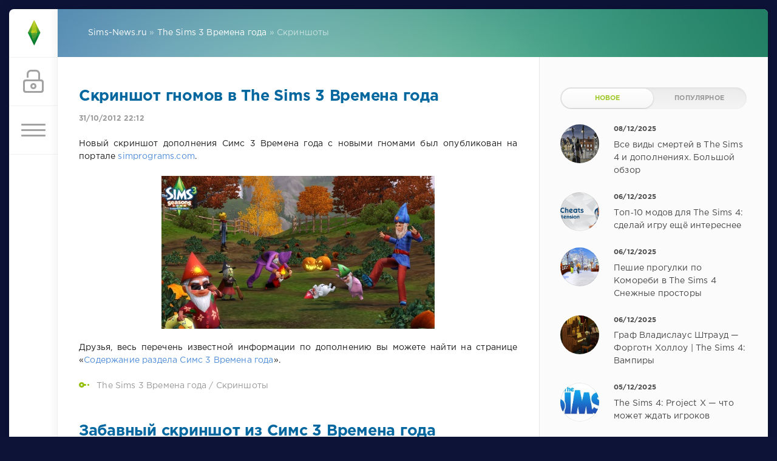

--- FILE ---
content_type: text/html; charset=utf-8
request_url: https://sims-news.ru/the-sims-3-seasons/skrinshoty-vremena-goda/
body_size: 13543
content:
<!DOCTYPE html>
<html lang="ru">
<head>
	<meta charset="utf-8">
<title>Скриншоты</title>
<meta name="description" content="Sims-News.Ru - Сайт про игры The Sims! Обзорные статьи, секреты игр Симс 4 и Симс 3,  дополнительные объекты к игре.">
<meta name="keywords" content="Новости мира Sims : коды для симс 3, объекты симс 3, sims 3, симс 3 сумерки, симс 3 вампиры, симс 3 мебель, симс 3 одежда, симс 3 новости, симс 4 коды,  игра симс 4 ,The Sims 4">
<meta name="generator" content="DataLife Engine (http://dle-news.ru)">
<link rel="search" type="application/opensearchdescription+xml" href="https://sims-news.ru/index.php?do=opensearch" title="Sims-News.Ru - Новости мира Симс 4, Симс 3, Симс 2, Симс!">
<link rel="canonical" href="https://sims-news.ru/the-sims-3-seasons/skrinshoty-vremena-goda/"><link rel="alternate" type="application/rss+xml" title="" href="https://sims-news.ru/the-sims-3-seasons/skrinshoty-vremena-goda/rss.xml">
<link href="/engine/classes/min/index.php?f=engine/editor/css/default.css&amp;v=27" rel="stylesheet" type="text/css">
<script src="/engine/classes/min/index.php?g=general&amp;v=27"></script>
<script src="/engine/classes/min/index.php?f=engine/classes/js/jqueryui.js,engine/classes/js/dle_js.js,engine/classes/highslide/highslide.js&amp;v=27" defer></script>
	<meta name="HandheldFriendly" content="true">
	<meta name="format-detection" content="telephone=no">
	<meta name="viewport" content="user-scalable=no, initial-scale=1.0, maximum-scale=1.0, width=device-width"> 
	<meta name="apple-mobile-web-app-capable" content="yes">
	<meta name="apple-mobile-web-app-status-bar-style" content="default">

	<link rel="shortcut icon" href="/templates/sims1/images/favicon.ico">
	<link rel="apple-touch-icon" href="/templates/sims1/images/touch-icon-iphone.png">
	<link rel="apple-touch-icon" sizes="76x76" href="/templates/sims1/images/touch-icon-ipad.png">
	<link rel="apple-touch-icon" sizes="120x120" href="/templates/sims1/images/touch-icon-iphone-retina.png">
	<link rel="apple-touch-icon" sizes="152x152" href="/templates/sims1/images/touch-icon-ipad-retina.png">
	
    
    <link rel="stylesheet" type="text/css" href="/engine/classes/min/index.php?f=/templates/sims1/css/styles.css,/templates/sims1/css/engine.css" />
    <meta name="yandex-verification" content="5dc3e4c98c7ea519" />
<link rel="preconnect" href="https://example.com">
    </head>
<body>
	<div class="page">
		<div class="wrp">
			<div class="body">
				<!-- Левая колонка -->
				<div id="body_left">
					<div class="body_left_in">
					<!-- Шапка -->
					<header id="header">
						<!-- Логотип -->
						<a class="logotype" href="/" title="Sims-News.ru">
				<span class="logo_icon"><img src="/templates/sims1/images/logo.png" class="icon1 icon1-logo"  alt="logo" /></span>
						</a>
						<!-- / Логотип -->
						<div class="loginpane">
	
	
	<a href="#" id="loginbtn" class="h_btn login">
		<svg class="icon n_ico icon-login"><use xlink:href="#icon-login"></use></svg>
		<svg class="icon m_ico icon-login_m"><use xlink:href="#icon-login_m"></use></svg>
		<span class="title_hide">Войти</span>
		<span class="icon_close">
			<i class="mt_1"></i><i class="mt_2"></i>
		</span>
	</a>
	<div id="login_drop" class="head_drop">
		<div class="hd_pad">
			<form class="login_form" method="post">
				<div class="soc_links">
					<a href="https://oauth.vk.com/authorize?client_id=7170067&amp;redirect_uri=https%3A%2F%2Fsims-news.ru%2Findex.php%3Fdo%3Dauth-social%26provider%3Dvk&amp;scope=offline%2Cemail&amp;state=0652ce8a51ca5deb2d83322a29912017&amp;response_type=code&amp;v=5.90" target="_blank" class="soc_vk">
						<svg class="icon icon-vk"><use xlink:href="#icon-vk"/></svg>
					</a>
					<a href="https://oauth.yandex.ru/authorize?client_id=a14125bb2c3e4ab6be9b0355506c2966&amp;redirect_uri=https%3A%2F%2Fsims-news.ru%2Findex.php%3Fdo%3Dauth-social%26provider%3Dyandex&amp;state=0652ce8a51ca5deb2d83322a29912017&amp;response_type=code" target="_blank" class="soc_ya">
						<svg class="icon icon-ya"><use xlink:href="#icon-ya"/></svg>
					</a>
					<a href="https://www.facebook.com/dialog/oauth?client_id=1834482636839298&amp;redirect_uri=https%3A%2F%2Fsims-news.ru%2Findex.php%3Fdo%3Dauth-social%26provider%3Dfc&amp;scope=public_profile%2Cemail&amp;display=popup&amp;state=0652ce8a51ca5deb2d83322a29912017&amp;response_type=code" target="_blank" class="soc_fb">
						<svg class="icon icon-fb"><use xlink:href="#icon-fb"/></svg>
					</a>
					<a href="https://accounts.google.com/o/oauth2/auth?client_id=&amp;redirect_uri=https%3A%2F%2Fsims-news.ru%2Findex.php%3Fdo%3Dauth-social%26provider%3Dgoogle&amp;scope=https%3A%2F%2Fwww.googleapis.com%2Fauth%2Fuserinfo.email+https%3A%2F%2Fwww.googleapis.com%2Fauth%2Fuserinfo.profile&amp;state=0652ce8a51ca5deb2d83322a29912017&amp;response_type=code" target="_blank" class="soc_gp">
						<svg class="icon icon-gp"><use xlink:href="#icon-gp"/></svg>
					</a>
					<a href="https://connect.ok.ru/oauth/authorize?client_id=1150772480&amp;redirect_uri=https%3A%2F%2Fsims-news.ru%2Findex.php%3Fdo%3Dauth-social%26provider%3Dod&amp;scope=VALUABLE_ACCESS%3BGET_EMAIL&amp;state=0652ce8a51ca5deb2d83322a29912017&amp;response_type=code" target="_blank" class="soc_od">
						<svg class="icon icon-od"><use xlink:href="#icon-od"/></svg>
					</a>
					<a href="https://connect.mail.ru/oauth/authorize?client_id=736702&amp;redirect_uri=https%3A%2F%2Fsims-news.ru%2Findex.php%3Fdo%3Dauth-social%26provider%3Dmailru&amp;state=0652ce8a51ca5deb2d83322a29912017&amp;response_type=code" target="_blank" class="soc_mail">
						<svg class="icon icon-mail"><use xlink:href="#icon-mail"/></svg>
					</a>
				</div>
				<ul>
					<li class="form-group">
						<label for="login_name">E-Mail:</label>
						<input placeholder="E-Mail:" type="text" name="login_name" id="login_name" class="wide">
					</li>
					<li class="form-group">
						<label for="login_password">Пароль</label>
						<input placeholder="Пароль" type="password" name="login_password" id="login_password" class="wide">
					</li>
					<li>
						<button class="btn" onclick="submit();" type="submit" title="Войти">
							<b>Войти</b>
						</button>
					</li>
				</ul>
				<input name="login" type="hidden" id="login" value="submit">
				<div class="login_form__foot">
					<a class="right" href="https://sims-news.ru/index.php?do=register"><b>Регистрация</b></a>
					<a href="https://sims-news.ru/index.php?do=lostpassword">Забыли пароль?</a>
				</div>
			</form>
		</div>
	</div>
	
</div>
						<!-- Кнопка вызова меню -->
						<button class="h_btn" id="menubtn">
							<span class="menu_toggle">
								<i class="mt_1"></i><i class="mt_2"></i><i class="mt_3"></i>
							</span>
						</button>
						<!-- / Кнопка вызова меню -->
						
					</header>
					<!-- / Шапка -->
					</div>
					<!-- Кнопка "Наверх" -->
					<a href="/" id="upper"><svg class="icon icon-up"><use xlink:href="#icon-up"></use></svg></a>
					<!-- / Кнопка "Наверх" -->
					<div id="menu">
					<div class="greenmenu">
	<!-- Поиск -->
	<form id="q_search" method="post">
		<div class="q_search">
			<input id="story" name="story" placeholder="Поиск по сайту..." type="search">
			<button class="q_search_btn" type="submit" title="Найти"><svg class="icon icon-search"><use xlink:href="#icon-search"></use></svg><span class="title_hide">Найти</span></button>
		</div>
		<input type="hidden" name="do" value="search">
		<input type="hidden" name="subaction" value="search">
	</form>
	<!-- / Поиск -->
	<!-- МЕНЮ -->
                        <nav class="menu">
<a href="/news-the-sims-4/">Новости The Sims 4</a>
<a href="/the-sims-4/">Обзоры The Sims 4</a>
<a href="/the-sims-3/">Обзоры The Sims 3</a>
<a href="/the-sims-2/">Обзоры The Sims 2</a>
<a href="/the-sims-1/">Обзоры The Sims 1</a>                          
<a href="https://sims-news.ru/the-sims-4/2333-sims-4-kody.html">КОДЫ для The Sims 4</a>
<a href="https://sims-news.ru/55-rabochie-kody-dlya-sims-3.html">КОДЫ для The Sims 3</a>
<a href="https://sims-news.ru/downloads.html">ДОПЫ для The Sims 4</a>
<a rel="nofollow" href="https://forum.sims-news.ru/" target="_blank">ФОРУМ</a>

	</nav>
                        <!-- / МЕНЮ -->
</div>
					</div>
				</div>
				<!-- / Левая колонка -->
				<div class="body_right">
					
					
				
					<div id="breadcrumbs">
						<div class="speedbar"><div class="over"><span id="dle-speedbar" itemscope itemtype="https://schema.org/BreadcrumbList"><span itemprop="itemListElement" itemscope itemtype="https://schema.org/ListItem"><meta itemprop="position" content="1"><a href="https://sims-news.ru/" itemprop="item"><span itemprop="name">Sims-News.ru</span></a></span> &raquo; <span itemprop="itemListElement" itemscope itemtype="https://schema.org/ListItem"><meta itemprop="position" content="2"><a href="https://sims-news.ru/the-sims-3-seasons/" itemprop="item"><span itemprop="name">The Sims 3 Времена года</span></a></span> &raquo; Скриншоты</span></div></div>
               
					</div>
					
                    
		
					<div id="mainside" class="structure">
						<div class="str_left">
                            	
                            
							
						
						
							
							<section id="content">
							<div id='dle-content'><article class="block story shortstory">
	
	<h2 class="title"><a href="https://sims-news.ru/the-sims-3-seasons/skrinshoty-vremena-goda/2158-skrinshot-gnomov-v-the-sims-3-vremena-goda.html">Скриншот гномов в The Sims 3 Времена года</a></h2>
	<div class="story_top">
		
		<time class="date grey" datetime="2012-10-31"><a href="https://sims-news.ru/2012/10/31/" >31/10/2012 22:12</a></time>
	</div>
	<div class="text">
		Новый скриншот дополнения Симс 3 Времена года с новыми гномами был  опубликован на  портале <!--dle_leech_begin--><a href="https://sims-news.ru/index.php?do=go&amp;url=aHR0cDovL3d3dy5zaW1wcm9ncmFtcy5jb20v" target="_blank">simprograms.com</a><!--dle_leech_end-->.<br><br><div style="text-align:center;"><!--TBegin:https://sims-news.ru/uploads/posts/2012-10/1351706998_ts3_seasons_pumpkingnomes.jpg|--><a href="https://sims-news.ru/uploads/posts/2012-10/1351706998_ts3_seasons_pumpkingnomes.jpg" class="highslide" target="_blank"><img src="/uploads/posts/2012-10/thumbs/1351706998_ts3_seasons_pumpkingnomes.jpg" style="max-width:100%;" alt=""></a><!--TEnd--></div><br>Друзья, весь перечень известной информации  по  дополнению вы можете найти на странице «<a href="https://sims-news.ru/seasons.html">Содержание раздела Симс 3 Времена года</a>».
		
	</div>
	<div class="category grey">
		<svg class="icon icon-cat"><use xlink:href="#icon-cat"></use></svg>
		<a href="https://sims-news.ru/the-sims-3-seasons/">The Sims 3 Времена года</a> / <a href="https://sims-news.ru/the-sims-3-seasons/skrinshoty-vremena-goda/">Скриншоты</a>
	</div>
	
</article><article class="block story shortstory">
	
	<h2 class="title"><a href="https://sims-news.ru/the-sims-3-seasons/skrinshoty-vremena-goda/2155-zabavnyy-skrinshot-iz-sims-3-vremena-goda.html">Забавный скриншот из Симс 3 Времена года</a></h2>
	<div class="story_top">
		
		<time class="date grey" datetime="2012-10-30"><a href="https://sims-news.ru/2012/10/30/" >30/10/2012 18:19</a></time>
	</div>
	<div class="text">
		На оф. форуме <!--dle_leech_begin--><a href="https://sims-news.ru/index.php?do=go&amp;url=aHR0cDovL2ZvcnVtLnRoZXNpbXMzLmNvbS9qZm9ydW0vcG9zdHMvbGlzdC8wLzYwNDIwOC5wYWdl" target="_blank">forum.thesims3.com</a><!--dle_leech_end--> SimGuruHydra выложила довольно забавный скриншот из дополнения «<a href="https://sims-news.ru/the-sims-3-seasons/2067-the-sims-3-vremena-goda.html">Симс 3 Времена года</a>».<br><br><div style="text-align:center;"><!--TBegin:https://sims-news.ru/uploads/posts/2012-10/1351606713_skrin-hot-dogi.jpg|--><a href="https://sims-news.ru/uploads/posts/2012-10/1351606713_skrin-hot-dogi.jpg" class="highslide" target="_blank"><img src="/uploads/posts/2012-10/thumbs/1351606713_skrin-hot-dogi.jpg" style="max-width:100%;" alt=""></a><!--TEnd--></div><br><br>Друзья, напоминаем, что    найти и  прочитать всю известную  информацию  о дополнении вы можете на странице  «<a href="https://sims-news.ru/seasons.html">Содержание раздела Симс 3 Времена года</a>».
		
	</div>
	<div class="category grey">
		<svg class="icon icon-cat"><use xlink:href="#icon-cat"></use></svg>
		<a href="https://sims-news.ru/the-sims-3-seasons/">The Sims 3 Времена года</a>  / <a href="https://sims-news.ru/the-sims-3-seasons/skrinshoty-vremena-goda/">Скриншоты</a>
	</div>
	
</article><article class="block story shortstory">
	
	<h2 class="title"><a href="https://sims-news.ru/the-sims-3-seasons/skrinshoty-vremena-goda/2144-ikonka-dopolneniya-sims-3-vremena-goda.html">Иконка дополнения Симс 3 Времена года</a></h2>
	<div class="story_top">
		
		<time class="date grey" datetime="2012-10-24"><a href="https://sims-news.ru/2012/10/24/" >24/10/2012 19:38</a></time>
	</div>
	<div class="text">
		Ура! Стало известно изображение иконки дополнения Симс 3 Времена года. <br><br><div style="text-align:center;"><!--dle_image_begin:https://sims-news.ru/uploads/posts/2012-10/1351092855_ikonka-sims-3-vremena-goda.png|--><img src="/uploads/posts/2012-10/1351092855_ikonka-sims-3-vremena-goda.png" style="max-width:100%;" alt="Иконка дополнения Симс 3 Времена года"><!--dle_image_end--></div><br>Друзья, напоминаем, что    найти и  прочитать всю известную  информацию  о дополнении вы можете на странице  «<a href="https://sims-news.ru/seasons.html">Содержание раздела Симс 3 Времена года</a>».
		
	</div>
	<div class="category grey">
		<svg class="icon icon-cat"><use xlink:href="#icon-cat"></use></svg>
		<a href="https://sims-news.ru/the-sims-3-seasons/">The Sims 3 Времена года</a>   / <a href="https://sims-news.ru/the-sims-3-seasons/skrinshoty-vremena-goda/">Скриншоты</a>
	</div>
	
</article><article class="block story shortstory">
	
	<h2 class="title"><a href="https://sims-news.ru/the-sims-3-seasons/skrinshoty-vremena-goda/2135-skrinshoty-prishelcev-v-sims-3-vremena-goda.html">Скриншоты пришельцев в Симс 3 Времена года</a></h2>
	<div class="story_top">
		
		<time class="date grey" datetime="2012-10-22"><a href="https://sims-news.ru/2012/10/22/" >22/10/2012 18:24</a></time>
	</div>
	<div class="text">
		Друзья, как известно дополнение Симс 3 Времена года  включает и наличие инопланетян,  представляем  вашему вниманию 3 скриншота пришельцев, которые  получил  сайт <!--dle_leech_begin--><a href="https://sims-news.ru/index.php?do=go&amp;url=aHR0cDovL3d3dy5zaW13YXkubmV0L2l0ZW0vbmV1ZS1leGtsdXNpdmUtYWxpZW4tYmlsZGVy" target="_blank">Simway</a><!--dle_leech_end--> от ЕА.  Приятного просмотра!<br><br><div style="text-align:center;"><!--TBegin:https://sims-news.ru/uploads/posts/2012-10/1350916008_inoplanetyane-1.jpg|--><a href="https://sims-news.ru/uploads/posts/2012-10/1350916008_inoplanetyane-1.jpg" class="highslide" target="_blank"><img src="/uploads/posts/2012-10/thumbs/1350916008_inoplanetyane-1.jpg" style="max-width:100%;" alt=""></a><!--TEnd--></div>
		
	</div>
	<div class="category grey">
		<svg class="icon icon-cat"><use xlink:href="#icon-cat"></use></svg>
		<a href="https://sims-news.ru/the-sims-3-seasons/">The Sims 3 Времена года</a>    / <a href="https://sims-news.ru/the-sims-3-seasons/skrinshoty-vremena-goda/">Скриншоты</a>
	</div>
	
</article></div>
							</section>
							
						</div>
                          <!-- правая колонка -->
						<aside class="str_right" id="rightside">
    	<!-- Баннер 300X500 -->
	<div class="block">
		<div class="banner">
	
		</div>
	</div>
	<!-- / Баннер 300X500 -->

	<!-- Популярные, похожие, обсуждаемые -->
	<div class="block">
		<ul class="block_tabs">
			
			<li class="active">
				<a title="Новое" href="#news_top" aria-controls="news_top" data-toggle="tab">
					Новое
				</a>
			</li>
			
			<li>
				<a title="Популярное" href="#news_coms" aria-controls="news_coms" data-toggle="tab">
					Популярное
				</a>
			</li>
			
		</ul>
		<div class="tab-content">
			
			<div class="tab-pane active" id="news_top"><div class="story_line">
	<a href="https://sims-news.ru/the-sims-4/3628-vidy-smertey-v-the-sims-4.html" title="Все виды смертей в  The Sims 4 и дополнениях. Большой обзор">
		<i class="image cover" style="background-image: url(https://sims-news.ru/uploads/posts/2025-12/thumbs/1765213062_12_02.jpeg)"></i>
		<div>
			<b class="date"><time datetime="2025-12-08">08/12/2025</time></b>
			<span class="title">Все виды смертей в  The Sims 4 и дополнениях. Большой обзор</span>
		</div>
	</a>
</div><div class="story_line">
	<a href="https://sims-news.ru/the-sims-4/3983-top10-modov-dlja-the-sims-4-sdelaj-igru-esche-interesnee.html" title="Топ‑10 модов для The Sims 4: сделай игру ещё интереснее">
		<i class="image cover" style="background-image: url(https://sims-news.ru/uploads/posts/2025-12/thumbs/1765011073_1678861057_cheats-1.png)"></i>
		<div>
			<b class="date"><time datetime="2025-12-06">06/12/2025</time></b>
			<span class="title">Топ‑10 модов для The Sims 4: сделай игру ещё интереснее</span>
		</div>
	</a>
</div><div class="story_line">
	<a href="https://sims-news.ru/the-sims-4/3916-peshie-progulki-v-komorebi-v-the-sims-4-snezhnye-prostory.html" title="Пешие прогулки по Комореби в The Sims 4 Снежные просторы">
		<i class="image cover" style="background-image: url(https://sims-news.ru/uploads/posts/2021-01/thumbs/1609769407_5.jpg)"></i>
		<div>
			<b class="date"><time datetime="2025-12-06">06/12/2025</time></b>
			<span class="title">Пешие прогулки по Комореби в The Sims 4 Снежные просторы</span>
		</div>
	</a>
</div><div class="story_line">
	<a href="https://sims-news.ru/the-sims-4/3957-graf-vladislaus-shtraud.html" title="Граф Владислаус Штрауд — Форготн Холлоу | The Sims 4: Вампиры">
		<i class="image cover" style="background-image: url(https://sims-news.ru/uploads/posts/2023-02/thumbs/1676026504_10_02_2023_9-43-40.jpg)"></i>
		<div>
			<b class="date"><time datetime="2025-12-06">06/12/2025</time></b>
			<span class="title">Граф Владислаус Штрауд — Форготн Холлоу | The Sims 4: Вампиры</span>
		</div>
	</a>
</div><div class="story_line">
	<a href="https://sims-news.ru/informaciya/3981-the-sims-4-project-x-chto-mozhet-zhdat-igrokov.html" title="The Sims 4: Project X — что может ждать игроков">
		<i class="image cover" style="background-image: url(https://sims-news.ru/uploads/posts/2020-04/thumbs/1586513971_1374947008_logotip-sims-4.jpg)"></i>
		<div>
			<b class="date"><time datetime="2025-12-05">05/12/2025</time></b>
			<span class="title">The Sims 4: Project X — что может ждать игроков</span>
		</div>
	</a>
</div><div class="story_line">
	<a href="https://sims-news.ru/the-sims-4/3990-the-sims-4-volshebstvo-prirody-mir-fej-i-magii.html" title="The Sims 4: Волшебство природы — мир фей и природы">
		<i class="image cover" style="background-image: url(https://sims-news.ru/uploads/posts/2025-12/thumbs/1765039479_1.jpg)"></i>
		<div>
			<b class="date"><time datetime="2025-12-06">06/12/2025</time></b>
			<span class="title">The Sims 4: Волшебство природы — мир фей и природы</span>
		</div>
	</a>
</div><div class="story_line">
	<a href="https://sims-news.ru/the-sims-4/3994-the-sims-4-strely-kupidona-dopolnenie-romantika-i-svidanija.html" title="The Sims 4: Стрелы Купидона — дополнение, романтика и свидания">
		<i class="image cover" style="background-image: url(https://sims-news.ru/uploads/posts/2025-12/thumbs/1765301215_kupidon.jpg)"></i>
		<div>
			<b class="date"><time datetime="2025-12-10">10/12/2025</time></b>
			<span class="title">The Sims 4: Стрелы Купидона — дополнение, романтика и свидания</span>
		</div>
	</a>
</div><div class="story_line">
	<a href="https://sims-news.ru/the-sims-4/3995-10-smertej-v-the-sims-4-samye-strannye-smeshnye-i-shokirujuschie.html" title="Популярные  10 смертей в The Sims 4 — самые странные, смешные и шокирующие">
		<i class="image cover" style="background-image: url(https://sims-news.ru/uploads/posts/2025-12/thumbs/1765282823_13_02_2023_3-42-37.jpeg)"></i>
		<div>
			<b class="date"><time datetime="2025-12-12">12/12/2025</time></b>
			<span class="title">Популярные  10 смертей в The Sims 4 — самые странные, смешные и шокирующие</span>
		</div>
	</a>
</div><div class="story_line">
	<a href="https://sims-news.ru/the-sims-4/4012-strahi-v-the-sims-4-prichiny-vlijanie-i-kak-izbavitsja.html" title="Страхи в The Sims 4: причины, влияние и как избавиться">
		<i class="image cover" style="background-image: url(https://sims-news.ru/uploads/posts/2025-12/thumbs/1765880830_12_02_2023_21-44-14.jpg)"></i>
		<div>
			<b class="date"><time datetime="2025-12-16">16/12/2025</time></b>
			<span class="title">Страхи в The Sims 4: причины, влияние и как избавиться</span>
		</div>
	</a>
</div><div class="story_line">
	<a href="https://sims-news.ru/the-sims-4/3912-navyk-katanija-na-snouborde-v-the-sims-4-snezhnye-prostory.html" title="Навык катания на сноуборде в The Sims 4 Снежные просторы">
		<i class="image cover" style="background-image: url(https://sims-news.ru/uploads/posts/2021-01/thumbs/1609769172_7.jpg)"></i>
		<div>
			<b class="date"><time datetime="2025-12-05">05/12/2025</time></b>
			<span class="title">Навык катания на сноуборде в The Sims 4 Снежные просторы</span>
		</div>
	</a>
</div><div class="story_line">
	<a href="https://sims-news.ru/obnovleniya-igry-the-sims-4/3996-rassledovanie-problem-s-sohranenijami-itogi-i-plany-na-nachalo-2026-goda.html" title="Расследование проблем с сохранениями - итоги и планы на начало 2026 года">
		<i class="image cover" style="background-image: url(https://sims-news.ru/uploads/posts/2025-12/thumbs/1765360153_obnovlenie.jpg)"></i>
		<div>
			<b class="date"><time datetime="2025-12-10">10/12/2025</time></b>
			<span class="title">Расследование проблем с сохранениями - итоги и планы на начало 2026 года</span>
		</div>
	</a>
</div><div class="story_line">
	<a href="https://sims-news.ru/the-sims-4/3997-kody-dlja-dopolnenija-the-sims-4-navstrechu-prikljuchenijam.html" title="Коды для дополнения The Sims 4 Навстречу приключениям">
		<i class="image cover" style="background-image: url(https://sims-news.ru/uploads/posts/2025-12/thumbs/1765186161_snimok-jekrana-2025-12-08-v-12_26_50.png)"></i>
		<div>
			<b class="date"><time datetime="2025-12-14">14/12/2025</time></b>
			<span class="title">Коды для дополнения The Sims 4 Навстречу приключениям</span>
		</div>
	</a>
</div><div class="story_line">
	<a href="https://sims-news.ru/the-sims-4/3989-the-sims-4-navstrechu-prikljuchenijam-pogruzhaemsja-v-mir-prikljuchenij.html" title="The Sims 4: Навстречу приключениям — погружаемся в мир приключений">
		<i class="image cover" style="background-image: url(https://sims-news.ru/uploads/posts/2025-12/thumbs/1765186161_snimok-jekrana-2025-12-08-v-12_26_50.png)"></i>
		<div>
			<b class="date"><time datetime="2025-12-08">08/12/2025</time></b>
			<span class="title">The Sims 4: Навстречу приключениям — погружаемся в мир приключений</span>
		</div>
	</a>
</div><div class="story_line">
	<a href="https://sims-news.ru/the-sims-4/4003-obnovlenie-igry-the-sims-4-ot-2-dekabrja-2025-goda-versija-11201111030-pk-11201171030mac.html" title="Обновление игры The Sims 4 от 2 декабря 2025 года. Версия 1.120.111.1030 (ПК) / 1.120.117.1030(Mac)">
		<i class="image cover" style="background-image: url(https://sims-news.ru/uploads/posts/2020-04/thumbs/1586513971_1374947008_logotip-sims-4.jpg)"></i>
		<div>
			<b class="date"><time datetime="2025-12-02">02/12/2025</time></b>
			<span class="title">Обновление игры The Sims 4 от 2 декабря 2025 года. Версия 1.120.111.1030 (ПК) / 1.120.117.1030(Mac)</span>
		</div>
	</a>
</div></div>
			
			<div class="tab-pane" id="news_coms">
				<div class="story_line">
	<a href="https://sims-news.ru/the-sims-4/3628-vidy-smertey-v-the-sims-4.html" title="Все виды смертей в  The Sims 4 и дополнениях. Большой обзор">
		<i class="image cover" style="background-image: url(https://sims-news.ru/uploads/posts/2025-12/thumbs/1765213062_12_02.jpeg)"></i>
		<div>
			<b class="date"><time datetime="2025-12-08">08/12/2025</time></b>
			<span class="title">Все виды смертей в  The Sims 4 и дополнениях. Большой обзор</span>
		</div>
	</a>
</div><div class="story_line">
	<a href="https://sims-news.ru/the-sims-4/3932-ucheba-v-the-sims-4-starshaja-shkola.html" title="The Sims 4 Старшая школа. Учебный процесс, как стать отличником, профориентация, внеклассная деятельность, вечеринки и получение аттестата">
		<i class="image cover" style="background-image: url(https://sims-news.ru/uploads/posts/2023-02/thumbs/1675351142_01_02_2023_2-12-35.jpg)"></i>
		<div>
			<b class="date"><time datetime="2023-01-30">30/01/2023</time></b>
			<span class="title">The Sims 4 Старшая школа. Учебный процесс, как стать отличником, профориентация, внеклассная деятельность, вечеринки и получение аттестата</span>
		</div>
	</a>
</div><div class="story_line">
	<a href="https://sims-news.ru/the-sims-4/3961-upravlenie-semjami-v-the-sims-4.html" title="Управление семьями в The Sims 4. Разделение и объединение семей">
		<i class="image cover" style="background-image: url(https://sims-news.ru/uploads/posts/2023-02/1676162441_upravlnie-semmi-v-sims-4-14.jpg)"></i>
		<div>
			<b class="date"><time datetime="2023-02-15">15/02/2023</time></b>
			<span class="title">Управление семьями в The Sims 4. Разделение и объединение семей</span>
		</div>
	</a>
</div><div class="story_line">
	<a href="https://sims-news.ru/the-sims-4/3935-prilozhenie-trendi-v-the-sims-4-starshaja-shkola.html" title="Приложение ТРЕНДИ, модные образы и магазин  Чаепитие по-новому в The Sims 4 Старшая школа">
		<i class="image cover" style="background-image: url(https://sims-news.ru/uploads/posts/2023-02/thumbs/1675289702_27_01_2023_14-43-56.jpg)"></i>
		<div>
			<b class="date"><time datetime="2023-01-29">29/01/2023</time></b>
			<span class="title">Приложение ТРЕНДИ, модные образы и магазин  Чаепитие по-новому в The Sims 4 Старшая школа</span>
		</div>
	</a>
</div><div class="story_line">
	<a href="https://sims-news.ru/the-sims-4/3939-kopperdejl.html" title="Коппердейл в Симс 4 Старшая школа. Районы, жители и участки">
		<i class="image cover" style="background-image: url(https://sims-news.ru/uploads/posts/2023-01/thumbs/1675179546_28_01_2023_23-37-09.jpg)"></i>
		<div>
			<b class="date"><time datetime="2023-01-29">29/01/2023</time></b>
			<span class="title">Коппердейл в Симс 4 Старшая школа. Районы, жители и участки</span>
		</div>
	</a>
</div><div class="story_line">
	<a href="https://sims-news.ru/the-sims-4/3951-dopolnenie-the-sims-4-zhiznennyj-put-vyhodit-16-marta.html" title="Дополнение The Sims 4 Жизненный путь выходит 16 марта">
		<i class="image cover" style="background-image: url(https://sims-news.ru/uploads/posts/2023-02/1675517243_the-sims-4-zhiznennyj-put.jpg)"></i>
		<div>
			<b class="date"><time datetime="2023-02-03">03/02/2023</time></b>
			<span class="title">Дополнение The Sims 4 Жизненный путь выходит 16 марта</span>
		</div>
	</a>
</div><div class="story_line">
	<a href="https://sims-news.ru/the-sims-4/3978-obnovlenie-igry-the-sims-4-11152161030-pk-11152161230-mac.html" title="Обновление игры The Sims 4: 1.115.216.1030 (ПК) / 1.115.216.1230 (Mac)">
		<i class="image cover" style="background-image: url(https://sims-news.ru/uploads/posts/2020-04/thumbs/1586513971_1374947008_logotip-sims-4.jpg)"></i>
		<div>
			<b class="date"><time datetime="2025-05-28">28/05/2025</time></b>
			<span class="title">Обновление игры The Sims 4: 1.115.216.1030 (ПК) / 1.115.216.1230 (Mac)</span>
		</div>
	</a>
</div><div class="story_line">
	<a href="https://sims-news.ru/the-sims-4/4012-strahi-v-the-sims-4-prichiny-vlijanie-i-kak-izbavitsja.html" title="Страхи в The Sims 4: причины, влияние и как избавиться">
		<i class="image cover" style="background-image: url(https://sims-news.ru/uploads/posts/2025-12/thumbs/1765880830_12_02_2023_21-44-14.jpg)"></i>
		<div>
			<b class="date"><time datetime="2025-12-16">16/12/2025</time></b>
			<span class="title">Страхи в The Sims 4: причины, влияние и как избавиться</span>
		</div>
	</a>
</div><div class="story_line">
	<a href="https://sims-news.ru/the-sims-4/4003-obnovlenie-igry-the-sims-4-ot-2-dekabrja-2025-goda-versija-11201111030-pk-11201171030mac.html" title="Обновление игры The Sims 4 от 2 декабря 2025 года. Версия 1.120.111.1030 (ПК) / 1.120.117.1030(Mac)">
		<i class="image cover" style="background-image: url(https://sims-news.ru/uploads/posts/2020-04/thumbs/1586513971_1374947008_logotip-sims-4.jpg)"></i>
		<div>
			<b class="date"><time datetime="2025-12-02">02/12/2025</time></b>
			<span class="title">Обновление игры The Sims 4 от 2 декабря 2025 года. Версия 1.120.111.1030 (ПК) / 1.120.117.1030(Mac)</span>
		</div>
	</a>
</div><div class="story_line">
	<a href="https://sims-news.ru/the-sims-4/3997-kody-dlja-dopolnenija-the-sims-4-navstrechu-prikljuchenijam.html" title="Коды для дополнения The Sims 4 Навстречу приключениям">
		<i class="image cover" style="background-image: url(https://sims-news.ru/uploads/posts/2025-12/thumbs/1765186161_snimok-jekrana-2025-12-08-v-12_26_50.png)"></i>
		<div>
			<b class="date"><time datetime="2025-12-14">14/12/2025</time></b>
			<span class="title">Коды для дополнения The Sims 4 Навстречу приключениям</span>
		</div>
	</a>
</div><div class="story_line">
	<a href="https://sims-news.ru/the-sims-4/3995-10-smertej-v-the-sims-4-samye-strannye-smeshnye-i-shokirujuschie.html" title="Популярные  10 смертей в The Sims 4 — самые странные, смешные и шокирующие">
		<i class="image cover" style="background-image: url(https://sims-news.ru/uploads/posts/2025-12/thumbs/1765282823_13_02_2023_3-42-37.jpeg)"></i>
		<div>
			<b class="date"><time datetime="2025-12-12">12/12/2025</time></b>
			<span class="title">Популярные  10 смертей в The Sims 4 — самые странные, смешные и шокирующие</span>
		</div>
	</a>
</div><div class="story_line">
	<a href="https://sims-news.ru/obnovleniya-igry-the-sims-4/3996-rassledovanie-problem-s-sohranenijami-itogi-i-plany-na-nachalo-2026-goda.html" title="Расследование проблем с сохранениями - итоги и планы на начало 2026 года">
		<i class="image cover" style="background-image: url(https://sims-news.ru/uploads/posts/2025-12/thumbs/1765360153_obnovlenie.jpg)"></i>
		<div>
			<b class="date"><time datetime="2025-12-10">10/12/2025</time></b>
			<span class="title">Расследование проблем с сохранениями - итоги и планы на начало 2026 года</span>
		</div>
	</a>
</div><div class="story_line">
	<a href="https://sims-news.ru/the-sims-4/3912-navyk-katanija-na-snouborde-v-the-sims-4-snezhnye-prostory.html" title="Навык катания на сноуборде в The Sims 4 Снежные просторы">
		<i class="image cover" style="background-image: url(https://sims-news.ru/uploads/posts/2021-01/thumbs/1609769172_7.jpg)"></i>
		<div>
			<b class="date"><time datetime="2025-12-05">05/12/2025</time></b>
			<span class="title">Навык катания на сноуборде в The Sims 4 Снежные просторы</span>
		</div>
	</a>
</div><div class="story_line">
	<a href="https://sims-news.ru/the-sims-4/3916-peshie-progulki-v-komorebi-v-the-sims-4-snezhnye-prostory.html" title="Пешие прогулки по Комореби в The Sims 4 Снежные просторы">
		<i class="image cover" style="background-image: url(https://sims-news.ru/uploads/posts/2021-01/thumbs/1609769407_5.jpg)"></i>
		<div>
			<b class="date"><time datetime="2025-12-06">06/12/2025</time></b>
			<span class="title">Пешие прогулки по Комореби в The Sims 4 Снежные просторы</span>
		</div>
	</a>
</div><div class="story_line">
	<a href="https://sims-news.ru/the-sims-4/3933-vypusknoj-bal-v-the-sims-4-starshaja-shkola.html" title="Выпускной бал в The Sims 4 Старшая школа">
		<i class="image cover" style="background-image: url(https://sims-news.ru/uploads/posts/2023-02/thumbs/1675353996_31_01_2023_3-53-21.jpg)"></i>
		<div>
			<b class="date"><time datetime="2023-01-28">28/01/2023</time></b>
			<span class="title">Выпускной бал в The Sims 4 Старшая школа</span>
		</div>
	</a>
</div><div class="story_line">
	<a href="https://sims-news.ru/the-sims-4/3936-krolik-obschenija-socialnaja-set-v-the-sims-4-starshaja-shkola.html" title="Кролик общения - социальная сеть в The Sims 4 Старшая школа">
		<i class="image cover" style="background-image: url(https://sims-news.ru/uploads/posts/2023-02/thumbs/1677161348_krolik2.jpg)"></i>
		<div>
			<b class="date"><time datetime="2023-02-23">23/02/2023</time></b>
			<span class="title">Кролик общения - социальная сеть в The Sims 4 Старшая школа</span>
		</div>
	</a>
</div><div class="story_line">
	<a href="https://sims-news.ru/the-sims-4/3938-festivali-v-the-sims-4-starshaja-shkola.html" title="Фестивали в The Sims 4 Старшая школа">
		<i class="image cover" style="background-image: url(https://sims-news.ru/uploads/posts/2023-01/thumbs/1675193423_31_01_2023_2-34-21.jpg)"></i>
		<div>
			<b class="date"><time datetime="2023-01-28">28/01/2023</time></b>
			<span class="title">Фестивали в The Sims 4 Старшая школа</span>
		</div>
	</a>
</div><div class="story_line">
	<a href="https://sims-news.ru/the-sims-4/3940-rost-volos-na-tele-i-pryschi.html" title="Рост волос на теле и прыщи в The Sims 4 Старшая школа">
		<i class="image cover" style="background-image: url(https://sims-news.ru/uploads/posts/2023-02/thumbs/1677342761_pryschi-i-rost-volos.jpg)"></i>
		<div>
			<b class="date"><time datetime="2023-02-25">25/02/2023</time></b>
			<span class="title">Рост волос на теле и прыщи в The Sims 4 Старшая школа</span>
		</div>
	</a>
</div><div class="story_line">
	<a href="https://sims-news.ru/news-the-sims-4/3945-mladency-v-the-sims-4-uzhe-v-marte.html" title="Младенцы в The Sims 4  уже в марте">
		<i class="image cover" style="background-image: url(https://sims-news.ru/uploads/posts/2023-02/thumbs/1675293275_4.jpg)"></i>
		<div>
			<b class="date"><time datetime="2023-02-02">02/02/2023</time></b>
			<span class="title">Младенцы в The Sims 4  уже в марте</span>
		</div>
	</a>
</div><div class="story_line">
	<a href="https://sims-news.ru/obnovleniya-igry-the-sims-4/3944-obnovlenie-igry-the-sims-4-1952071030-pk-1952071230-mac.html" title="Обновление игры The Sims 4: 1.95.207.1030 (ПК) / 1.95.207.1230 (Mac)">
		<i class="image cover" style="background-image: url(https://sims-news.ru/uploads/posts/2020-04/thumbs/1586513971_1374947008_logotip-sims-4.jpg)"></i>
		<div>
			<b class="date"><time datetime="2023-02-01">01/02/2023</time></b>
			<span class="title">Обновление игры The Sims 4: 1.95.207.1030 (ПК) / 1.95.207.1230 (Mac)</span>
		</div>
	</a>
</div><div class="story_line">
	<a href="https://sims-news.ru/the-sims-4/3954-karera-simfljujenser.html" title="Карьера Симфлюэнсера в The Sims 4 Старшая школа">
		<i class="image cover" style="background-image: url(https://sims-news.ru/uploads/posts/2023-02/thumbs/1675886046_08.jpg)"></i>
		<div>
			<b class="date"><time datetime="2023-02-11">11/02/2023</time></b>
			<span class="title">Карьера Симфлюэнсера в The Sims 4 Старшая школа</span>
		</div>
	</a>
</div><div class="story_line">
	<a href="https://sims-news.ru/the-sims-4/3955-karera-igrovoj-strimer-sims4.html" title="Карьера  Игрового стримера в The Sims 4 Старшая школа">
		<i class="image cover" style="background-image: url(https://sims-news.ru/uploads/posts/2023-02/thumbs/1676117412_11_02_2023_14-37-37.jpg)"></i>
		<div>
			<b class="date"><time datetime="2023-02-11">11/02/2023</time></b>
			<span class="title">Карьера  Игрового стримера в The Sims 4 Старшая школа</span>
		</div>
	</a>
</div><div class="story_line">
	<a href="https://sims-news.ru/the-sims-4/3948-dopolnenie-the-sims-4-zhiznennyj-put-oficialnyj-trejler.html" title="Дополнение The Sims 4 Жизненный путь — официальный трейлер">
		<i class="image cover" style="background-image: url(https://sims-news.ru/uploads/posts/2023-02/thumbs/1675357927_1.jpg)"></i>
		<div>
			<b class="date"><time datetime="2023-02-02">02/02/2023</time></b>
			<span class="title">Дополнение The Sims 4 Жизненный путь — официальный трейлер</span>
		</div>
	</a>
</div><div class="story_line">
	<a href="https://sims-news.ru/the-sims-4/3949-v-dopolnenii-the-sims-4-zhiznennyj-put-semja-vsegda-na-pervom-meste.html" title="В дополнении «The Sims 4 Жизненный путь» Семья всегда на первом месте">
		<i class="image cover" style="background-image: url(https://sims-news.ru/uploads/posts/2023-02/thumbs/1675356735_11.jpeg)"></i>
		<div>
			<b class="date"><time datetime="2023-02-02">02/02/2023</time></b>
			<span class="title">В дополнении «The Sims 4 Жизненный путь» Семья всегда на первом месте</span>
		</div>
	</a>
</div><div class="story_line">
	<a href="https://sims-news.ru/the-sims-4/3950-kody-dlja-the-sims-4-starshaja-shkola.html" title="Коды для  The Sims 4 Старшая школа">
		<i class="image cover" style="background-image: url(https://sims-news.ru/uploads/posts/2023-02/1675381054_01_02.jpg)"></i>
		<div>
			<b class="date"><time datetime="2023-01-27">27/01/2023</time></b>
			<span class="title">Коды для  The Sims 4 Старшая школа</span>
		</div>
	</a>
</div><div class="story_line">
	<a href="https://sims-news.ru/the-sims-4/3957-graf-vladislaus-shtraud.html" title="Граф Владислаус Штрауд — Форготн Холлоу | The Sims 4: Вампиры">
		<i class="image cover" style="background-image: url(https://sims-news.ru/uploads/posts/2023-02/thumbs/1676026504_10_02_2023_9-43-40.jpg)"></i>
		<div>
			<b class="date"><time datetime="2025-12-06">06/12/2025</time></b>
			<span class="title">Граф Владислаус Штрауд — Форготн Холлоу | The Sims 4: Вампиры</span>
		</div>
	</a>
</div><div class="story_line">
	<a href="https://sims-news.ru/the-sims-4/3959-navyk-predprinimatelja-v-the-sims-4-starshaja-shkola.html" title="Навык предпринимателя в The Sims 4 Старшая школа">
		<i class="image cover" style="background-image: url(https://sims-news.ru/uploads/posts/2023-02/thumbs/1676125633_11_02_2023_14-51-41.jpg)"></i>
		<div>
			<b class="date"><time datetime="2023-02-11">11/02/2023</time></b>
			<span class="title">Навык предпринимателя в The Sims 4 Старшая школа</span>
		</div>
	</a>
</div><div class="story_line">
	<a href="https://sims-news.ru/the-sims-4/3964-zhiznennye-celi-oborotnej-v-the-sims-4-oborotni.html" title="Жизненные цели оборотней в The Sims 4 Оборотни">
		<i class="image cover" style="background-image: url(https://sims-news.ru/uploads/posts/2014-07/1405786650_zhiznennye-celi-v-sims-4.jpg)"></i>
		<div>
			<b class="date"><time datetime="2022-06-25">25/06/2022</time></b>
			<span class="title">Жизненные цели оборотней в The Sims 4 Оборотни</span>
		</div>
	</a>
</div><div class="story_line">
	<a href="https://sims-news.ru/the-sims-4/3967-zhiznennye-celi-dopolnenija-the-sims-4-starshaja-shkola.html" title="Жизненные цели  дополнения The Sims 4 Старшая школа">
		<i class="image cover" style="background-image: url(https://sims-news.ru/uploads/posts/2014-07/1405786650_zhiznennye-celi-v-sims-4.jpg)"></i>
		<div>
			<b class="date"><time datetime="2023-02-21">21/02/2023</time></b>
			<span class="title">Жизненные цели  дополнения The Sims 4 Старшая школа</span>
		</div>
	</a>
</div><div class="story_line">
	<a href="https://sims-news.ru/the-sims-4/3972-obrazy-iz-trendi.html" title="Одежда из приложения ТРЕНДИ в The Sims 4 Старшая школа">
		<i class="image cover" style="background-image: url(https://sims-news.ru/uploads/posts/2023-02/thumbs/1677329961_obrazy-v-treendi.jpg)"></i>
		<div>
			<b class="date"><time datetime="2023-02-25">25/02/2023</time></b>
			<span class="title">Одежда из приложения ТРЕНДИ в The Sims 4 Старшая школа</span>
		</div>
	</a>
</div>
			</div>
			
		</div>
	</div>
    	<!-- Баннер 300X500 -->
	<div class="block">
		<div class="banner">
			
		</div>
	</div>
	<!-- / Баннер 300X500 -->
    
	<!-- / Популярные, похожие, обсуждаемые -->
	<div class="block_sep"></div>
	<script>
<!--
function doVote( event ){

	
	var vote_check = $('#dle-vote input:radio[name=vote_check]:checked').val();
	
	if (typeof vote_check == "undefined" &&  event == "vote") {
		return false;
	}
	
	ShowLoading('');

	$.get(dle_root + "engine/ajax/controller.php?mod=vote", { vote_id: "9", vote_action: event, vote_check: vote_check, vote_skin: dle_skin, user_hash: dle_login_hash }, function(data){

		HideLoading('');

		$("#vote-layer").fadeOut(500, function() {
			$(this).html(data);
			$(this).fadeIn(500);
		});

	});
}
//-->
</script><div id='vote-layer'><div id="votes" class="block">
	<h4 class="vote_title">На сайте навигация удобная?</h4>
	<div class="vote_more"><a href="#" onclick="ShowAllVotes(); return false;">Другие опросы...</a></div>
	
	<form method="post" name="vote">
	
		<div class="vote_list">
			<div id="dle-vote"><div class="vote"><input id="vote_check0" name="vote_check" type="radio" value="0" /><label for="vote_check0"> Да, я без проблем ориентируюсь на нем</label></div><div class="vote"><input id="vote_check1" name="vote_check" type="radio" value="1" /><label for="vote_check1"> Так  себе, порой долго ищу, то, что мне надо</label></div><div class="vote"><input id="vote_check2" name="vote_check" type="radio" value="2" /><label for="vote_check2"> Нет, я теряюсь и незнаю что где искать (вам в помощь <a href="http://sims-news.ru/map.html" >информационная карта сайта</a>)</label></div></div>
		</div>
	
	
		<input type="hidden" name="vote_action" value="vote">
		<input type="hidden" name="vote_id" id="vote_id" value="9">
		<button title="Голосовать" class="btn" type="submit" onclick="doVote('vote'); return false;" ><b>Голосовать</b></button>
		<button title="Результаты опроса" class="vote_result_btn" type="button" onclick="doVote('results'); return false;" >
			<span>
				<i class="vr_1"></i>
				<i class="vr_2"></i>
				<i class="vr_3"></i>
			</span>
		</button>
	</form>
	
</div>
<div class="block_sep"></div></div>
	<!-- Архив и Календарь -->
	
			
		
	<!-- Баннер 300X500 -->
	<div class="block">
		<div class="banner">
	

		</div>
	</div>
	<!-- / Баннер 300X500 -->
	<!-- Теги -->
	<div class="block">

	</div>
	<!-- / Теги -->
	<!-- Изменить оформление -->
	<div class="block">
	  <!-- Мы в соц.сетях -->
	<div class="soc_links">
		<b class="title">Мы в соц.сетях</b>
		
            <a rel="nofollow" target="_blank" href="https://vk.com/public23602855" title="sims-news.ru вконтакте" class="soc_vk">
			<svg class="icon icon-vk"><use xlink:href="#icon-vk"/></svg>
		</a>
		<a href="https://twitter.com/Sims_news" target="_blank" rel="nofollow" class="soc_tw" title="Мы в Twitter">
			<svg class="icon icon-tw"><use xlink:href="#icon-tw"/></svg>
		</a>
		
		<a href="https://ok.ru/simsnews" target="_blank" rel="nofollow" class="soc_od" title="Мы в Одноклассниках">
			<svg class="icon icon-od"><use xlink:href="#icon-od"/></svg>
		</a>

	</div>
	<!-- / Мы в соц.сетях -->	
	</div>
                          
		
	<!-- / Изменить оформление -->
</aside>
                          <!-- / правая колонка -->
						<div class="rightside_bg"></div>					
					</div>
					<footer id="footer">
<div class="block">

	</div>
						
					</footer>
				</div>
			</div>
              <!-- фут -->
			<div class="foot grey">
	<!-- Копирайт -->
	<div class="copyright">
	Shadowsun & Rosinka © 2009 | Все права защищены | Карта сайта <a href="https://sims-news.ru/map.html"> Все о Симс </a> 
						<br> При полном или частичном копировании материалов активная  ссылка на <a href="https://sims-news.ru/">Sims-News.ru</a> ОБЯЗАТЕЛЬНА. 
						
        <noindex> Сайт использует файлы <a rel="nofollow" href="https://sims-news.ru/politika-ispolzovaniya-faylov-cookies.html" target="_blank">cookie</a>. Продолжая просмотр сайта, 
вы соглашаетесь с использованием файлов cookie. <a rel="nofollow" href="https://sims-news.ru/privacypolicy.html" target="_blank">Пользовательское соглашение</a>.</noindex>
	</div>
	<!-- / Копирайт -->
	<ul class="counters">
		<li><!--LiveInternet counter--><script type="text/javascript"><!--
document.write("<a href='https://www.liveinternet.ru/click' "+
"target=_blank><img src='//counter.yadro.ru/hit?t44.11;r"+
escape(document.referrer)+((typeof(screen)=="undefined")?"":
";s"+screen.width+"*"+screen.height+"*"+(screen.colorDepth?
screen.colorDepth:screen.pixelDepth))+";u"+escape(document.URL)+
";"+Math.random()+
"' alt='' title='LiveInternet' "+
"border='0' width='31' height='31'><\/a>")
//--></script><!--/LiveInternet-->
</li>
	
	</ul>
</div>
              <!-- / фут -->
		</div>
	</div>
	<script>
<!--
var dle_root       = '/';
var dle_admin      = '';
var dle_login_hash = 'cca8db19b41fc31e9dab36d7399841aebeb1a67f';
var dle_group      = 5;
var dle_skin       = 'sims1';
var dle_wysiwyg    = '-1';
var quick_wysiwyg  = '0';
var dle_min_search = '4';
var dle_act_lang   = ["Да", "Нет", "Ввод", "Отмена", "Сохранить", "Удалить", "Загрузка. Пожалуйста, подождите..."];
var menu_short     = 'Быстрое редактирование';
var menu_full      = 'Полное редактирование';
var menu_profile   = 'Просмотр профиля';
var menu_send      = 'Отправить сообщение';
var menu_uedit     = 'Админцентр';
var dle_info       = 'Информация';
var dle_confirm    = 'Подтверждение';
var dle_prompt     = 'Ввод информации';
var dle_req_field  = 'Заполните все необходимые поля';
var dle_del_agree  = 'Вы действительно хотите удалить? Данное действие невозможно будет отменить';
var dle_spam_agree = 'Вы действительно хотите отметить пользователя как спамера? Это приведёт к удалению всех его комментариев';
var dle_c_title    = 'Отправка жалобы';
var dle_complaint  = 'Укажите текст Вашей жалобы для администрации:';
var dle_mail       = 'Ваш e-mail:';
var dle_big_text   = 'Выделен слишком большой участок текста.';
var dle_orfo_title = 'Укажите комментарий для администрации к найденной ошибке на странице:';
var dle_p_send     = 'Отправить';
var dle_p_send_ok  = 'Уведомление успешно отправлено';
var dle_save_ok    = 'Изменения успешно сохранены. Обновить страницу?';
var dle_reply_title= 'Ответ на комментарий';
var dle_tree_comm  = '0';
var dle_del_news   = 'Удалить статью';
var dle_sub_agree  = 'Вы действительно хотите подписаться на комментарии к данной публикации?';
var dle_captcha_type  = '1';
var allow_dle_delete_news   = false;

jQuery(function($){

hs.graphicsDir = '/engine/classes/highslide/graphics/';
hs.wrapperClassName = 'rounded-white';
hs.outlineType = 'rounded-white';
hs.numberOfImagesToPreload = 0;
hs.captionEval = 'this.thumb.alt';
hs.showCredits = false;
hs.align = 'center';
hs.transitions = ['expand', 'crossfade'];
hs.dimmingOpacity = 0.60;
hs.lang = { loadingText : 'Загрузка...', playTitle : 'Просмотр слайдшоу (пробел)', pauseTitle:'Пауза', previousTitle : 'Предыдущее изображение', nextTitle :'Следующее изображение',moveTitle :'Переместить', closeTitle :'Закрыть (Esc)',fullExpandTitle:'Развернуть до полного размера',restoreTitle:'Кликните для закрытия картинки, нажмите и удерживайте для перемещения',focusTitle:'Сфокусировать',loadingTitle:'Нажмите для отмены'
};


});
//-->
</script>
	<script src="/templates/sims1/js/lib.js"></script>
	<script src="/templates/sims1/js/svgxuse.min.js"></script>
	<script>
		jQuery(function($){
			$.get("/templates/sims1/images/sprite.svg", function(data) {
			  var div = document.createElement("div");
			  div.innerHTML = new XMLSerializer().serializeToString(data.documentElement);
			  document.body.insertBefore(div, document.body.childNodes[0]);
			});
		});
	</script>
<!-- Yandex.Metrika counter -->
<script type="text/javascript" >
   (function(m,e,t,r,i,k,a){m[i]=m[i]||function(){(m[i].a=m[i].a||[]).push(arguments)};
   m[i].l=1*new Date();
   for (var j = 0; j < document.scripts.length; j++) {if (document.scripts[j].src === r) { return; }}
   k=e.createElement(t),a=e.getElementsByTagName(t)[0],k.async=1,k.src=r,a.parentNode.insertBefore(k,a)})
   (window, document, "script", "https://mc.yandex.ru/metrika/tag.js", "ym");

   ym(92594630, "init", {
        clickmap:true,
        trackLinks:true,
        accurateTrackBounce:true,
        webvisor:true
   });
</script>
<noscript><div><img src="https://mc.yandex.ru/watch/92594630" style="position:absolute; left:-9999px;" alt="" /></div></noscript>
<!-- /Yandex.Metrika counter -->
    </body>
</html>
<!-- DataLife Engine Copyright SoftNews Media Group (http://dle-news.ru) -->
